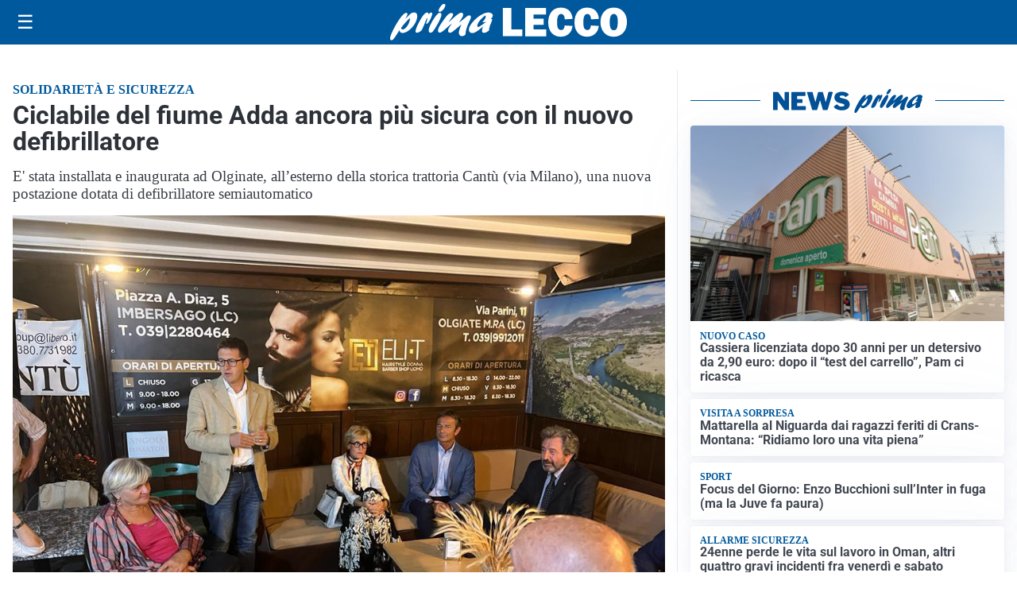

--- FILE ---
content_type: text/html; charset=utf8
request_url: https://primalecco.it/media/my-theme/widgets/list-posts/sidebar-idee-e-consigli.html?ts=29501398
body_size: 612
content:
<div class="widget-title"><span>Idee e consigli</span></div>
<div class="widget-sidebar-featured-poi-lista">
            
                    <article class="featured">
                <a href="https://primalecco.it/rubriche/idee-e-consigli/ford-e-la-mobilita-green-le-ultime-novita-elettriche-disponibili-nelle-sedi-iperauto/">
                                            <figure><img width="480" height="300" src="https://primalecco.it/media/2026/01/iperautoonli-480x300.jpg" class="attachment-thumbnail size-thumbnail wp-post-image" alt="Ford e la mobilità green: le ultime novità elettriche disponibili nelle sedi Iperauto" loading="lazy" sizes="(max-width: 480px) 480px, (max-width: 1024px) 640px, 1280px" decoding="async" /></figure>
                                        <div class="post-meta">
                                                <h3>Ford e la mobilità green: le ultime novità elettriche disponibili nelle sedi Iperauto</h3>
                    </div>
                </a>
            </article>
                    
                    <article class="compact">
                <a href="https://primalecco.it/rubriche/idee-e-consigli/easynet-group-la-crescita-e-continua/">
                    <div class="post-meta">
                                                <h3>Easynet Group, la crescita è continua</h3>
                    </div>
                </a>
            </article>
                    
                    <article class="compact">
                <a href="https://primalecco.it/rubriche/idee-e-consigli/olimpiadi-invernali-2026-hockey-su-ghiaccio-chi-puo-aspettarsi-loro/">
                    <div class="post-meta">
                                                <h3>Olimpiadi invernali 2026 hockey su ghiaccio: chi può aspettarsi l&#8217;oro?</h3>
                    </div>
                </a>
            </article>
                    
                    <article class="compact">
                <a href="https://primalecco.it/rubriche/idee-e-consigli/spazio-lavanderia-come-organizzarlo/">
                    <div class="post-meta">
                                                <h3>Spazio lavanderia: come organizzarlo</h3>
                    </div>
                </a>
            </article>
            </div>

<div class="widget-footer"><a role="button" href="/idee-e-consigli/" class="outline widget-more-button">Altre notizie</a></div>